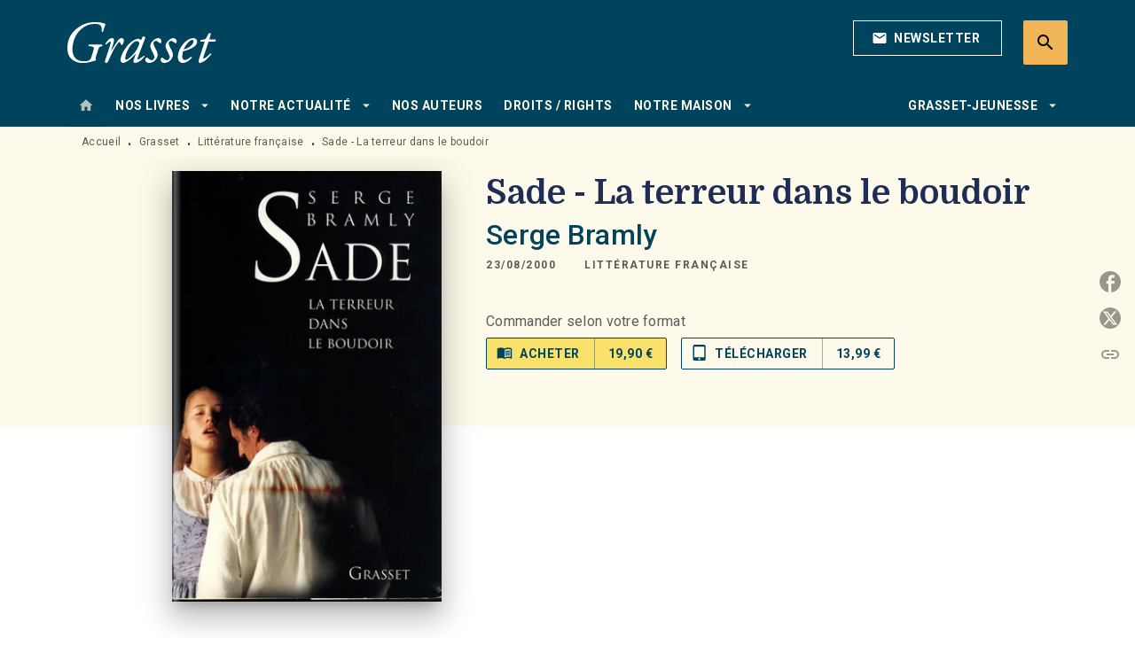

--- FILE ---
content_type: image/svg+xml
request_url: https://media.hachette.fr/15/2023-01/logo.svg
body_size: 5492
content:
<svg xmlns="http://www.w3.org/2000/svg" width="144" height="40" viewBox="0 0 144 40">
    <path fill="#FFF" fill-rule="evenodd" d="M36.88 2.505c-.836 2.548-1.61 4.98-2.457 7.387-.084.238-.619.314-.944.466-.118-.265-.335-.53-.333-.795.003-.685.155-1.37.155-2.056 0-2.773-1.563-4.53-4.302-4.85-5.905-.687-11.12.935-15.648 4.805-4.759 4.069-7.135 9.43-8.22 15.476-.54 3.002-.494 5.987.57 8.878 1.37 3.719 4.176 5.677 7.97 6.185 1.552.207 3.157.11 4.731.029 2.31-.121 3.93-1.319 4.67-3.54a162.919 162.919 0 0 0 2.346-7.597c.495-1.764.004-2.456-1.823-2.833-.789-.162-1.595-.236-2.397-.325-.506-.055-.948-.157-.924-.8.023-.635.44-.711.969-.71 4.008.017 8.017.004 12.026.038.252.002.708.31.71.48.003.307-.187.74-.436.9-.376.242-.865.322-1.317.427-1.025.238-1.752.852-2.076 1.834a407.63 407.63 0 0 0-2.93 9.177c-.11.364-.022.941.208 1.231.63.792.164 1.078-.483 1.245-2.696.7-5.383 1.458-8.108 2.016-3.776.773-7.498.365-11.037-1.165C3.16 36.404.55 32.723.113 27.73-.832 16.946 4.196 9.355 13.21 4.188 18.349 1.243 24.006.441 29.865.91c2.427.194 4.774.699 7.014 1.596zm5.546 25.725c.327-.554.639-1.12.988-1.66 1.737-2.703 3.437-5.434 5.258-8.078.549-.797 1.394-1.423 2.198-1.993.793-.56 1.735-.733 2.634-.176.93.577 1.243 1.579 1.082 2.533-.189 1.113-.655 2.198-1.135 3.23-.156.335-.739.635-1.123.631-.233-.003-.474-.61-.682-.963-.092-.155-.08-.373-.17-.531-.293-.51-.56-1.359-.935-1.415-.45-.067-1.123.44-1.49.877-2.445 2.91-4.268 6.225-5.95 9.617-1.373 2.766-2.648 5.583-3.974 8.372-.547 1.153-1.389 1.388-2.503.734-.633-.372-.547-.89-.351-1.467 1.286-3.813 2.576-7.623 3.837-11.443a136.597 136.597 0 0 0 1.731-5.633c.115-.404-.038-.886-.067-1.331-.445.03-1.002-.1-1.313.12-.904.642-1.695 1.442-2.565 2.137-.268.214-.647.286-.976.425-.03-.387-.236-.913-.061-1.136 1.066-1.37 2.153-2.737 3.376-3.962.51-.511 1.342-.77 2.076-.97 1.89-.512 3.083.573 2.748 2.543-.223 1.315-.609 2.608-1 3.887-.492 1.61-1.066 3.193-1.598 4.789-.085.258-.136.525-.203.788l.168.075zm13.52 6.657c-.03 1.85.487 2.176 1.872 1.487.361-.18.712-.386 1.043-.617 4.92-3.44 8.434-7.98 10.472-13.664.515-1.435-.157-2.656-1.632-3.06-1.292-.352-2.364.118-3.375.873-2.902 2.17-4.808 5.111-6.324 8.343-1.038 2.21-1.855 4.496-2.056 6.638zm15.2-16.752c.443-1.024.846-1.97 1.263-2.909.345-.776 1.005-.936 2.042-.472.69.309 1.02.633.648 1.574-2.365 5.975-4.634 11.988-6.932 17.99-.123.32-.263.644-.314.979-.047.314-.107.813.054.928.24.175.758.234 1.003.084 1.322-.806 2.601-1.685 3.883-2.557.359-.245.647-.61 1.023-.81.211-.112.58-.075.796.045.102.056.114.553-.009.702-2.25 2.736-4.748 5.147-8.347 5.957-1.84.414-2.816-.593-2.267-2.395.526-1.729 1.191-3.414 1.79-5.12.109-.307.195-.623.106-1.052-1.44 1.464-2.811 3.004-4.335 4.371-1.86 1.669-3.896 3.113-6.284 3.957-1.031.364-2.078.607-2.973-.26-.92-.891-1.196-2.028-.935-3.275.864-4.103 2.92-7.623 5.382-10.918 2.07-2.77 4.368-5.323 7.522-6.899.828-.413 1.687-.805 2.575-1.05 1.971-.542 2.58-.35 4.309 1.13zm7.892 21.607c-1.594-.01-2.71-.52-3.423-1.734-.437-.742-.483-1.533-.073-2.327.636-1.229 1.382-1.343 2.403-.413.526.48 1.1.925 1.705 1.296 1.04.64 2.153.91 3.21.061 1.122-.9 1.633-2.126 1.143-3.503-.487-1.371-1.21-2.657-1.826-3.983-.59-1.268-1.297-2.497-1.734-3.817-.594-1.785-.314-3.544.837-5.067 1.474-1.951 3.202-3.575 5.69-4.135 1.88-.423 3.866 1.007 3.969 2.942.023.439-.115.943-.335 1.325-.43.746-1.006.724-1.688.183-.788-.627-1.58-1.414-2.5-1.681-2.178-.632-3.71.979-3.084 3.181.346 1.217.943 2.366 1.49 3.515.375.786.861 1.52 1.295 2.278 3.13 5.485-.858 10.713-5.542 11.666-.577.117-1.167.163-1.537.213zm14.788-.002c-1.603 0-2.786-.474-3.413-1.728-.292-.583-.383-1.424-.215-2.052.4-1.494 1.418-1.679 2.56-.644.55.499 1.155.956 1.795 1.332.995.583 2.06.778 3.051-.007 1.099-.87 1.634-2.077 1.19-3.41-.468-1.409-1.222-2.72-1.847-4.074-.599-1.298-1.31-2.559-1.76-3.907-.572-1.718-.3-3.423.787-4.9 1.489-2.028 3.27-3.684 5.822-4.254 1.845-.412 3.865 1.133 3.92 3.039a2.39 2.39 0 0 1-.245 1.076c-.447.907-1.072.94-1.851.31-.781-.63-1.596-1.382-2.516-1.638-2.131-.595-3.636 1.008-3.02 3.168.355 1.244.975 2.418 1.536 3.594.375.788.864 1.52 1.292 2.282 3.147 5.615-1.15 10.856-5.743 11.62-.52.087-1.044.15-1.343.193zm18.477-12.744c2.76-.744 5.077-1.861 7.056-3.646 1.146-1.033 2.208-2.146 2.589-3.695.112-.457.059-1.173-.226-1.453-.319-.311-1.03-.442-1.49-.326-.699.175-1.396.54-1.975.983-2.713 2.08-4.483 4.883-5.954 8.137zm-5.58 6.928c.258-3.999 1.68-7.425 3.897-10.524 2.084-2.914 4.631-5.33 7.995-6.688a9.181 9.181 0 0 1 2.974-.664c2.893-.125 4.566 2.347 3.496 5.066-.717 1.821-2.182 2.936-3.779 3.886-2.69 1.6-5.63 2.59-8.624 3.416-.76.21-1.201.552-1.268 1.34-.132 1.546-.452 3.106-.344 4.636.137 1.947 1.763 2.973 3.62 2.393 1.013-.316 1.952-.918 2.877-1.473.581-.35 1.046-.893 1.617-1.265.242-.158.622-.1.938-.14-.015.327.101.76-.064.966-1.444 1.798-3.13 3.321-5.317 4.138-.892.334-1.84.595-2.782.694-2.616.274-4.49-1.246-5-3.959-.12-.642-.17-1.298-.237-1.822zm26.024-14.523h-4.22c-.16-1.135.065-1.473 1.091-1.664 1.067-.197 2.148-.334 3.2-.592.386-.095.831-.385 1.035-.72a74.91 74.91 0 0 0 2.49-4.402c.39-.75.966-.814 1.641-.67.548.12.859.384.638 1.07-.515 1.596-.955 3.215-1.448 4.908h6.033c.422 1.38-.044 2.075-1.342 2.078-1.556.003-3.113.02-4.668-.01-.504-.01-.766.115-.94.636-1.564 4.672-3.159 9.332-4.742 13.996-.07.207-.162.421-.16.632.001.29-.013.702.155.833.179.14.636.123.844-.018 1.086-.724 2.161-1.472 3.18-2.287.777-.622 1.471-1.35 2.188-2.044.31-.302.585-.77 1.068-.342.46.406.249.886-.091 1.238-1.639 1.703-3.172 3.544-4.996 5.016-1.369 1.104-3.07 1.859-4.722 2.518-1.422.567-2.562-.6-2.111-2.107.936-3.134 1.98-6.236 3-9.344.885-2.695 1.8-5.382 2.699-8.073.058-.172.097-.35.178-.652z"/>
</svg>
